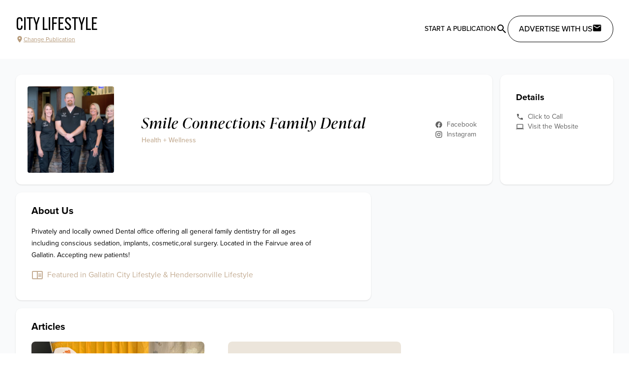

--- FILE ---
content_type: text/javascript
request_url: https://citylifestyle.com/_nuxt/CDOjtBqk.js
body_size: 2023
content:
import{_ as N}from"./BifT88Je.js";import{_ as j}from"./Dgp-175Z.js";import R from"./DDScyXb_.js";import{_ as W}from"./CO23GT9Z.js";import{_ as E}from"./BrevhrEI.js";import{_ as O}from"./C12OpQfU.js";import{_ as J}from"./B3u0rCwP.js";import{_ as K}from"./qM7uoQzx.js";import{d as Q,u as X,r as g,j as Y,a as Z,i as ss,c as d,b as _,g as n,f as e,F as S,p as k,k as l,e as h,t as B,v as es,x as os,w as ts,l as ns,o as r,y as is,B as rs,z as as}from"./CpUcF0mY.js";import{u as ls}from"./D-bizF6O.js";import"./Blj6p7vb.js";import"./lpPBqg7r.js";import"./Be3jnHmo.js";import"./CF7QoKyV.js";import"./BCD1M5CF.js";import"./BwcnxuKj.js";import"./q1HchmbD.js";import"./zsRsBrVN.js";import"./BkQOwprV.js";import"./BS7zlHab.js";import"./Ogw2wdUg.js";import"./CumY7_xc.js";import"./C9U3h1B3.js";import"./DrXrttRh.js";import"./5qndC0qu.js";import"./DYfr8hUB.js";const ms={class:"h-full grid grid-cols-1 md:grid-cols-5 gap-4 p-4 md:p-8 bg-gray-50 min-w-[360px]"},cs={class:"bg-white rounded-xl shadow p-8 col-span-1"},ps=n("h3",{class:"font-bold text-lg mb-4"},"Details",-1),us={key:1,class:"md:col-span-3 rounded-xl bg-white py-6 px-8 shadow"},ds=n("h3",{class:"font-bold text-xl mb-4"},"About Us",-1),_s=["innerHTML"],hs={key:0,class:"flex items-center my-4 text-cl-brown-700"},fs={class:"md:col-span-5 rounded-xl bg-white py-6 px-8 shadow"},gs=n("h3",{class:"font-bold text-xl"},"Articles",-1),bs={key:3,class:"col-span-full bg-white rounded-xl shadow p-8 pb-10"},vs={class:"flex items-baseline mb-6"},xs=n("h3",{class:"font-bold text-xl mr-4"},"Additional Images",-1),ys={class:"text-gray-400"},Ks=Q({__name:"[businessUri]",async setup(ws){var I,P;let f,C;const b=X(),D=b.params.businessUri,v=g(!1),u=g(),A=g(0),{data:s}=([f,C]=Y(()=>ns("business",()=>is({uriFragment:D}),{transform({business:o}){return o}})),f=await f,C(),f),$=g(((P=(I=s.value)==null?void 0:I.photos)==null?void 0:P.length)??0);Z({title:()=>{var o;return((o=s==null?void 0:s.value)==null?void 0:o.name)??"Business Profile"}});const{getUploadUrl:V}=ls();ss(()=>{var o;(o=s.value)!=null&&o.promos&&b.query.promoId&&(u.value=s.value.promos.find(({id:t})=>t==b.query.promoId),u.value&&(v.value=!0))});const q=d(()=>{var o;return{businessId:(o=s.value)==null?void 0:o.id,limit:3}}),z=d(()=>{var o;return((o=s.value)==null?void 0:o.level)===rs.Premium}),L=d(()=>{var t,m,c,p;return((m=(t=s.value)==null?void 0:t.magazines)==null?void 0:m.length)===0?null:`Featured in ${(p=(c=s.value)==null?void 0:c.magazines)==null?void 0:p.map(a=>a==null?void 0:a.name).join(" & ")}`}),F=d(()=>{var t;return(t=s.value)!=null&&t.description?s.value.description:"Thank you for visiting our profile. We are here to serve you. If you need anything, don’t hesitate to reach out using the links above."}),G=d(()=>{const o=[];if(s.value){let t=function(x,y,w){return{to:x,icon:y,text:w}};const{phone:m,website:c,listingType:p,mapUrl:a}=s.value;o.push(t(`tel:+1${m.replace(/(\s|\(|\)|-)/g,"")}`,"mdi:phone","Click to Call")),o.push(t(c,"mdi:computer","Visit the Website")),p===as.ServiceArea&&o.push(t(a,"mdi:map-marker","Get Directions"))}return o});return(o,t)=>{var T,U,M;const m=N,c=j,p=R,a=W,x=E,y=O,w=J,H=K;return r(),_(S,null,[n("main",ms,[e(s)?(r(),_(S,{key:0},[e(s)?(r(),k(m,{key:0,business:e(s),class:"md:col-span-4"},null,8,["business"])):l("",!0),n("section",cs,[ps,h(c,{links:e(G)},null,8,["links"])])],64)):l("",!0),e(s)?(r(),_("section",us,[ds,n("p",{class:"text-sm leading-6 max-w-prose whitespace-pre-wrap",innerHTML:e(F)},null,8,_s),e(L)?(r(),_("div",hs,[h(p,{name:"mdi:book-open-outline",class:"inline-block mr-2"}),n("p",null,B(e(L)),1)])):l("",!0)])):l("",!0),e(z)&&((T=e(s))!=null&&T.promos)&&e(s).promos.length>=1?(r(),k(a,{key:2,promos:e(s).promos,"active-promo":e(u),class:"md:col-span-2 h-full bg-white rounded-xl shadow py-6"},null,8,["promos","active-promo"])):l("",!0),es(n("section",fs,[gs,h(x,{variables:e(q),query:"getArticlesByBusiness",class:"grid md:grid-cols-3",onResult:t[0]||(t[0]=i=>A.value=(i==null?void 0:i.count)??0),"emit-result":""},null,8,["variables"])],512),[[os,e(A)>=1]]),(M=(U=e(s))==null?void 0:U.photos)!=null&&M.length?(r(),_("section",bs,[n("hgroup",vs,[xs,n("p",ys,B(e($))+" of "+B(e(s).photos.length),1)]),h(w,{type:"slider","watch-drag":!1,items:e(s).photos,align:"center","slide-class":"w-72",onSlideCount:t[1]||(t[1]=i=>$.value=i+1)},{slide:ts(i=>[h(y,{"img-src":e(V)(i.item,{height:260}),class:"h-64"},null,8,["img-src"])]),_:1},8,["items"])])):l("",!0)]),e(u)?(r(),k(H,{key:0,"is-open":e(v),promo:e(u),onClose:t[2]||(t[2]=i=>v.value=!1)},null,8,["is-open","promo"])):l("",!0)],64)}}});export{Ks as default};


--- FILE ---
content_type: text/javascript
request_url: https://citylifestyle.com/_nuxt/I5dluyJc.js
body_size: 757
content:
import{d as n,c as r,o as c,b as d,g as s,t,f as i}from"./CpUcF0mY.js";const p={class:"shadow-lg rounded-lg py-4 cursor-pointer"},m={class:"grid grid-cols-2 divide-gray-300 divide-x"},_={class:"px-4"},g={class:"text-lg font-semibold"},u={class:"text-sm text-gray-400"},h={class:"flex gap-4 text-gray-400 items-center px-4"},f=["src","alt"],b={class:"font-semibold"},x=s("p",{class:"text-sm"},"Publisher",-1),z=n({__name:"PublicationCard",props:{magazine:{type:null}},setup(l){const a=l,o=r(()=>`${a.magazine.publisher.firstName} ${a.magazine.publisher.lastName.slice(0,1)}.`);return(e,y)=>(c(),d("li",p,[s("div",m,[s("div",_,[s("p",g,t(e.magazine.shortName),1),s("p",u,t(e.magazine.suffix??"Lifestyle"),1)]),s("div",h,[s("img",{src:e.magazine.publisher.photo,alt:i(o),class:"h-16 w-16 bg-gray-200 object-cover rounded-full"},null,8,f),s("div",null,[s("p",b,t(i(o)),1),x])])])]))}});export{z as _};


--- FILE ---
content_type: text/javascript
request_url: https://citylifestyle.com/_nuxt/CtvfgDc5.js
body_size: 3
content:
import{_ as o}from"./Be3jnHmo.js";import"./Blj6p7vb.js";import"./CpUcF0mY.js";import"./C12OpQfU.js";import"./BCD1M5CF.js";export{o as default};


--- FILE ---
content_type: text/javascript
request_url: https://citylifestyle.com/_nuxt/MGd3ReAL.js
body_size: 927
content:
import b from"./DDScyXb_.js";import{_ as h}from"./B3u0rCwP.js";import{d as y,j as x,l as w,f as i,o as k,p as C,w as V,g as u,e as S,t as B,V as T,k as A}from"./CpUcF0mY.js";import{u as N}from"./D6IU6qkJ.js";import{a as z}from"./BkQOwprV.js";const D=["onClick"],I={class:"block text-xs font-normal"},E=y({__name:"ParentTagCarousel",props:{name:{default:"tags",type:String},initialValue:{default:()=>[],type:Array},multiselect:{type:Boolean}},emits:["change"],async setup(c,{emit:m}){let n,o;const d={"arts-and-culture":"solar:masks-outline","auto-and-marine":"solar:wheel-outline",beauty:"solar:cosmetic-outline",education:"solar:star-rainbow-outline",entertainment:"solar:clapperboard-open-outline","event-planning-and-services":"solar:confetti-outline","finance-and-legal-services":"solar:sledgehammer-outline",fitness:"solar:dumbbell-large-outline","food-and-beverage":"solar:donut-bitten-outline","health-and-wellness":"solar:heart-pulse-outline","home-services":"solar:paint-roller-outline","local-services":"solar:cat-outline","professional-services":"solar:camera-outline","real-estate":"solar:home-outline",shopping:"solar:bag-5-outline","sports-and-recreation":"solar:balls-outline",travel:"solar:map-outline"},p=m,l=c,{value:a}=z(()=>l.name,void 0,{initialValue:l.initialValue}),s=N();[n,o]=x(()=>w("parentTags",()=>s.getParentTags(),{lazy:!0})),await n,o();function v(e){e!=null&&e.value&&(a.value.includes(e.value)?a.value=a.value.filter(r=>r!==e.value):a.value=l.multiselect?[...a.value,e.value]:[e.value],p("change",a.value))}function _(e){return a.value.includes(e.value)}return(e,r)=>{const f=b,g=h;return i(s).parentTagOptions.length?(k(),C(g,{key:0,items:i(s).parentTagOptions,class:"my-8 gradient-overlay carousel","slide-class":"basis-1/2 sm:basis-1/3 md:basis-1/4 lg:basis-1/6 xl:basis-1/12"},{slide:V(t=>[u("button",{type:"button",class:T(["cursor-pointer text-center text-black hover:text-cl-brown-700 w-full grid place-items-center",[_(t.item)?"text-cl-brown-700 font-bold underline decoration-2":"text-cl-gray-600 font-medium"]]),onClick:M=>v(t.item)},[S(f,{name:d[t.item.value],class:"w-6 h-6 text-cl-brown-900"},null,8,["name"]),u("span",I,B(t.item.label),1)],10,D)]),_:1},8,["items"])):A("",!0)}}});export{E as _};
